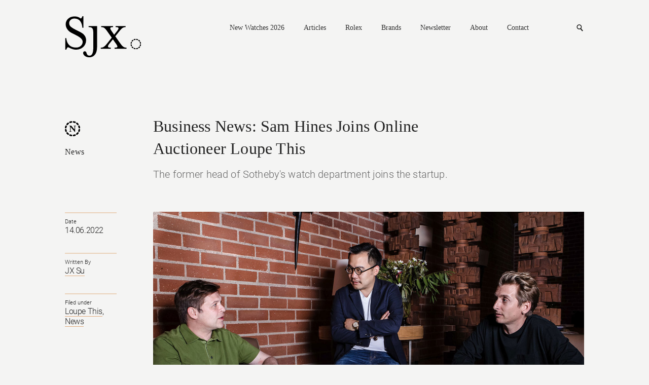

--- FILE ---
content_type: text/html; charset=UTF-8
request_url: https://watchesbysjx.com/2022/06/14
body_size: 19664
content:

<!doctype html> <!--[if lt IE 7]><html class="no-js lt-ie9 lt-ie8 lt-ie7" lang=""> <![endif]--> <!--[if IE 7]><html class="no-js lt-ie9 lt-ie8" lang=""> <![endif]--> <!--[if IE 8]><html class="no-js lt-ie9" lang=""> <![endif]--> <!--[if gt IE 8]><!--><html class="no-js" lang=""> <!--<![endif]--><head><meta charset="utf-8"><meta http-equiv="X-UA-Compatible" content="IE=edge,chrome=1"><meta name="robots" content="max-image-preview:large"><meta name="viewport" content="width=device-width, initial-scale=1, maximum-scale=1, minimum-scale=1, user-scalable=no, minimal-ui"> <script src="https://www.google.com/recaptcha/api.js" async defer></script> <link media="all" href="https://watchesbysjx.com/wp-content/cache/autoptimize/css/autoptimize_9aabb8e67c8c15852fd3b1cf9fc51d6a.css" rel="stylesheet"><link media="screen" href="https://watchesbysjx.com/wp-content/cache/autoptimize/css/autoptimize_225725711a14fc3bbb536a44abb6cdec.css" rel="stylesheet"><title>SJX Watches</title><meta name="description" content=""><link rel="apple-touch-icon" href="/apple-touch-icon.png"><link rel="icon" type="image/png" href="/favicon.png" sizes="32x32"><link rel="icon" type="image/png" href="/favicon.png" sizes="16x16"><link rel="shortcut icon" type="image/png" href="/favicon.ico"> <script defer src="https://watchesbysjx.com/wp-content/themes/sjx/js/vendor/modernizr-2.8.3-respond-1.4.2.min.js"></script> <script defer src="[data-uri]"></script> <meta name='robots' content='max-image-preview:large' /><link rel='dns-prefetch' href='//challenges.cloudflare.com' /> <script type="text/javascript" id="wpp-js" src="https://watchesbysjx.com/wp-content/plugins/wordpress-popular-posts/assets/js/wpp.min.js?ver=7.3.1" data-sampling="1" data-sampling-rate="50" data-api-url="https://watchesbysjx.com/wp-json/wordpress-popular-posts" data-post-id="0" data-token="e4874a818d" data-lang="0" data-debug="0"></script> <script defer id="consent-mode-script-js-extra" src="[data-uri]"></script> <script defer type="text/javascript" src="https://watchesbysjx.com/wp-content/cache/autoptimize/js/autoptimize_single_445956bb99e4f95bb9dc5fe6b64a52a1.js" id="consent-mode-script-js"></script> <link rel="https://api.w.org/" href="https://watchesbysjx.com/wp-json/" /><link rel="EditURI" type="application/rsd+xml" title="RSD" href="https://watchesbysjx.com/xmlrpc.php?rsd" />  <script defer src="[data-uri]"></script> <link rel="amphtml" href="https://watchesbysjx.com/2022/06/14?amp=1"><link rel="icon" href="https://watchesbysjx.com/wp-content/uploads/2024/01/cropped-sjx-logo-square-32x32.jpg" sizes="32x32" /><link rel="icon" href="https://watchesbysjx.com/wp-content/uploads/2024/01/cropped-sjx-logo-square-192x192.jpg" sizes="192x192" /><link rel="apple-touch-icon" href="https://watchesbysjx.com/wp-content/uploads/2024/01/cropped-sjx-logo-square-180x180.jpg" /><meta name="msapplication-TileImage" content="https://watchesbysjx.com/wp-content/uploads/2024/01/cropped-sjx-logo-square-270x270.jpg" /><meta property="og:site_name" content="SJX Watches" /><meta property="og:title" content="SJX Watches" /><meta property="og:type" content="Website" /><meta property="og:image" content="" /><meta property="og:description" content="" />  <script>(function(i,s,o,g,r,a,m){i['GoogleAnalyticsObject']=r;i[r]=i[r]||function(){(i[r].q=i[r].q||[]).push(arguments)},i[r].l=1*new Date();a=s.createElement(o),m=s.getElementsByTagName(o)[0];a.async=1;a.src=g;m.parentNode.insertBefore(a,m)})(window,document,'script','https://www.google-analytics.com/analytics.js','ga');ga('create','UA-22589334-1','auto');ga('send','pageview');</script>  <script defer src="[data-uri]"></script> <script defer src="[data-uri]"></script> </head><body class=""> <!--[if lt IE 8]><p class="browserupgrade">You are using an <strong>outdated</strong> browser. Please <a href="http://browsehappy.com/">upgrade your browser</a> to improve your experience.</p> <![endif]--> <noscript><iframe src="https://www.googletagmanager.com/ns.html?id=GTM-MSK5QCJ"
height="0" width="0" style="display:none;visibility:hidden"></iframe></noscript><header class="main-header clearfix"> <a href="https://watchesbysjx.com" class="logo"><img src="https://watchesbysjx.com/wp-content/themes/sjx/img/logo.svg" alt="SJX" width="152" height="85" /></a><nav><div class="main-nav"> <a href="https://watchesbysjx.com/search/label/new-watches-2026">New Watches 2026</a> <a href="#">Articles</a><div><div class="nav--cat-listing clearfix"><div> <a href="/search/label/news">News</a><br> <a href="/search/label/reviews">Reviews</a><br> <a href="/search/label/knowledge">Knowledge</a></div><div> <a href="/search/label/editorials">Opinions</a><br> <a href="/search/label/interviews">Conversations</a><br> <a href="/search/label/independent-watchmaking">Independent watchmaking</a></div></div></div> <a href="https://watchesbysjx.com/search/label/rolex">Rolex</a> <a href="#">Brands</a><div><div class="nav--brands-listing"> <a href="https://watchesbysjx.com/glossary/">View All</a><br /> <a href="https://watchesbysjx.com/search/label/a-lange-sohne/">A. Lange &amp; Söhne</a><br /><a href="https://watchesbysjx.com/search/label/akrivia/">Akrivia</a><br /><a href="https://watchesbysjx.com/search/label/audemars-piguet/">Audemars Piguet</a><br /><a href="https://watchesbysjx.com/search/label/cartier/">Cartier</a><br /><a href="https://watchesbysjx.com/search/label/f-p-journe/">F.P. Journe</a><br /><a href="https://watchesbysjx.com/search/label/grand-seiko/">Grand Seiko</a><br /><a href="https://watchesbysjx.com/search/label/patek-philippe/">Patek Philippe</a><br /><a href="https://watchesbysjx.com/search/label/vacheron-constantin/">Vacheron Constantin</a><br /></div></div> <a href="https://watchesbysjx.com/newsletter">Newsletter</a> <a href="https://watchesbysjx.com/about/">About</a> <a href="https://watchesbysjx.com/contact/">Contact</a></div><form class="subscribe-form" action="https://watchesbysjx.com/wp-admin/admin-ajax.php" method="POST"><div> <input type="text" placeholder="Email address" class="required email" name="data[0][value]" /> <span class="err">Please enter a valid email.</span> <span class="success">Subscription is successful.</span> <input type="hidden" name="action" value="wysija_ajax" /> <input type="hidden" name="controller" value="subscribers" /> <input type="hidden" name="ajaxurl" value="https://watchesbysjx.com/wp-admin/admin-ajax.php" /> <input type="hidden" name="loadingTrans" value="Loading..." /> <input type="hidden" name="task" value="save" /> <input type="hidden" name="formid" value="form-wysija-html565f2639a7dd0-1" /> <input type="hidden" name="data[0][name]" value="wysija[user][email]" /> <input type="hidden" name="data[1][name]" value="wysija[user][abs][email]" /> <input type="hidden" name="data[1][value]" value="" /> <input type="hidden" name="data[2][name]" value="form_id" /> <input type="hidden" name="data[2][value]" value="1" /> <input type="hidden" name="data[3][name]" value="action" /> <input type="hidden" name="data[3][value]" value="save" /> <input type="hidden" name="data[4][name]" value="controller" /> <input type="hidden" name="data[4][value]" value="subscribers" /> <input type="hidden" name="data[5][name]" value="wysija-page" /> <input type="hidden" name="data[5][value]" value="1" /> <input type="hidden" name="data[6][name]" value="wysija[user_list][list_ids]" /> <input type="hidden" name="data[6][value]" value="1" /> <input type="submit" /></div></form><form class="search" action="https://watchesbysjx.com" method="GET"><div> <input type="text" placeholder="Search" name="s" /> <input type="submit" /></div></form> <a href="#" class="search-link">Search</a> <a href="#" class="mobile-nav">Nav<i></i></a></nav></header><header class="main-header sub clearfix"> <a href="/" class="logo"><img src="https://watchesbysjx.com/wp-content/themes/sjx/img/logo-smaller.png" alt="SJX" width="35" height="36" /></a><nav><div class="main-nav"> <a href="https://watchesbysjx.com/search/label/new-watches-2026">New Watches 2026</a> <a href="#">Articles</a><div><div class="nav--cat-listing clearfix"><div> <a href="/search/label/news">News</a><br> <a href="/search/label/reviews">Reviews</a><br> <a href="/search/label/knowledge">Knowledge</a></div><div> <a href="/search/label/editorial">Opinions</a><br> <a href="/search/label/interview">Conversations</a><br> <a href="/search/label/independent-watchmaking">Independent watchmaking</a></div></div></div> <a href="https://watchesbysjx.com/search/label/rolex">Rolex</a> <a href="#">Brands</a><div><div class="nav--brands-listing"> <a href="https://watchesbysjx.com/glossary/">View All</a><br /> <a href="https://watchesbysjx.com/search/label/a-lange-sohne/">A. Lange &amp; Söhne</a><br /><a href="https://watchesbysjx.com/search/label/akrivia/">Akrivia</a><br /><a href="https://watchesbysjx.com/search/label/audemars-piguet/">Audemars Piguet</a><br /><a href="https://watchesbysjx.com/search/label/cartier/">Cartier</a><br /><a href="https://watchesbysjx.com/search/label/f-p-journe/">F.P. Journe</a><br /><a href="https://watchesbysjx.com/search/label/grand-seiko/">Grand Seiko</a><br /><a href="https://watchesbysjx.com/search/label/patek-philippe/">Patek Philippe</a><br /><a href="https://watchesbysjx.com/search/label/vacheron-constantin/">Vacheron Constantin</a><br /></div></div> <a href="https://watchesbysjx.com/newsletter">Newsletter</a> <a href="https://watchesbysjx.com/about/">About</a> <a href="https://watchesbysjx.com/contact/">Contact</a></div><form class="subscribe-form" action="https://watchesbysjx.com/wp-admin/admin-ajax.php" method="POST"><div> <input type="text" placeholder="Email address" class="required email" name="data[0][value]" /> <span class="err">Please enter a valid email.</span> <span class="success">Subscription is successful.</span> <input type="hidden" name="action" value="wysija_ajax" /> <input type="hidden" name="controller" value="subscribers" /> <input type="hidden" name="ajaxurl" value="https://watchesbysjx.com/wp-admin/admin-ajax.php" /> <input type="hidden" name="loadingTrans" value="Loading..." /> <input type="hidden" name="task" value="save" /> <input type="hidden" name="formid" value="form-wysija-html565f2639a7dd0-1" /> <input type="hidden" name="data[0][name]" value="wysija[user][email]" /> <input type="hidden" name="data[1][name]" value="wysija[user][abs][email]" /> <input type="hidden" name="data[1][value]" value="" /> <input type="hidden" name="data[2][name]" value="form_id" /> <input type="hidden" name="data[2][value]" value="1" /> <input type="hidden" name="data[3][name]" value="action" /> <input type="hidden" name="data[3][value]" value="save" /> <input type="hidden" name="data[4][name]" value="controller" /> <input type="hidden" name="data[4][value]" value="subscribers" /> <input type="hidden" name="data[5][name]" value="wysija-page" /> <input type="hidden" name="data[5][value]" value="1" /> <input type="hidden" name="data[6][name]" value="wysija[user_list][list_ids]" /> <input type="hidden" name="data[6][value]" value="1" /> <input type="submit" /></div></form><form class="search" action="https://watchesbysjx.com" method="GET"><div> <input type="text" placeholder="Search" name="s" /> <input type="submit" /></div></form> <a href="#" class="search-link">Search</a> <a href="#" class="mobile-nav">Nav<i></i></a></nav>  <script defer src="https://www.googletagmanager.com/gtag/js?id=G-G4H06TC6J1"></script> <script defer src="[data-uri]"></script> </header><div class="main-content clearfix"><header class="details-header clearfix"><div class="details-left brand-n"> <a href="https://watchesbysjx.com/search/label/news">News</a></div><div class="details-right"><h1> Business News: Sam Hines Joins Online Auctioneer Loupe This</h1> <span>The former head of Sotheby's watch department joins the startup.</span></div></header><aside class="details-left clearfix"><div class="details-desc"><div> <span>Date</span><div> <a href="https://watchesbysjx.com/2022/06/14"></a> 14.06.2022</span></div></div><div> <span>Written By</span><div> <a href="https://watchesbysjx.com/author/sjx" title="Posts by JX Su" rel="author">JX Su</a></div></div><div> <span>Filed under</span><div> <a href="https://watchesbysjx.com/search/label/loupe-this" rel="tag">Loupe This</a>, <br /><a href="https://watchesbysjx.com/search/label/news" rel="tag">News</a></div></div></div></aside><div class="details-right clearfix"> <img width="1600" height="1067" src="https://watchesbysjx.com/wp-content/uploads/2022/06/sam-hines-eric-ku-justin-gruenberg-loupe-this.jpg" class="attachment-single-post-thumbnail size-single-post-thumbnail wp-post-image" alt="" decoding="async" fetchpriority="high" srcset="https://watchesbysjx.com/wp-content/uploads/2022/06/sam-hines-eric-ku-justin-gruenberg-loupe-this.jpg 1600w, https://watchesbysjx.com/wp-content/uploads/2022/06/sam-hines-eric-ku-justin-gruenberg-loupe-this-300x200.jpg 300w, https://watchesbysjx.com/wp-content/uploads/2022/06/sam-hines-eric-ku-justin-gruenberg-loupe-this-768x512.jpg 768w, https://watchesbysjx.com/wp-content/uploads/2022/06/sam-hines-eric-ku-justin-gruenberg-loupe-this-600x400.jpg 600w, https://watchesbysjx.com/wp-content/uploads/2022/06/sam-hines-eric-ku-justin-gruenberg-loupe-this-1536x1024.jpg 1536w" sizes="(max-width: 1600px) 100vw, 1600px" /><div class="content-left"><div class="social-media a2a_kit"> Share <a href="#" class="a2a_button_facebook fb" data-social-share="Facebook">Facebook</a> <a href="#" class="a2a_button_linkedin ln">Linkedin</a> <a href="#" class="a2a_button_twitter tw" data-social-share="Twitter">Twitter</a> <a href="#" class="a2a_button_sina_weibo wb">Weibo</a> <a href="#" class="a2a_button_email ml">Mail</a> <a href="https://www.instagram.com/sjxwatches" class="ig" target="_blank">Instagram</a></div><p>A watch auction veteran who has had stints at all the major auction houses &#8211; Sotheby&#8217;s, Christie&#8217;s, and Phillips &#8211; Sam Hines has just been named managing director of Loupe This, the online-only watch auction platform that was established last year. Mr Hines will be based in Hong Kong, where he will oversee the soon-to-open Loupe This operation in the city.</p><p>Unlike traditional auctioneers that hold seasonal sales with the online sales in-between, Loupe This has auctions opening and closing every weekday. In the 12 months it&#8217;s been in operation, Loupe This has sold over US$15 million of watches, including major lots like <a href="https://watchesbysjx.com/2022/04/loupe-this-cartier-week.html" target="_blank" rel="noopener noreferrer">a 1967 Cartier Crash &#8220;London&#8221; that sold for over US$1.5 million</a>.</p><p>Now also a shareholder in Loupe This, Mr Hines (pictured above left) joins cofounders Eric Ku (centre) and Justin Gruenberg (right), who are both prominent vintage watch dealers in the United States.</p><p>Having turned a teenage hobby into a profession, Mr Ku got his start as a specialist in vintage Rolex, though he has since diversified into other genres of collectible watches as well as watch restoration and repair. Mr Gruenberg, on the other hand, had watches in his blood, having been born into the business; his father, Donald, was a major vintage watch dealer since the 1980s.</p><div id="attachment_134822" style="width: 1610px" class="wp-caption alignnone"><img decoding="async" aria-describedby="caption-attachment-134822" class="wp-image-134822 size-full" src="https://watchesbysjx.com/wp-content/uploads/2022/04/cartier-crash-london-original-loupe-this.jpg" alt="" width="1600" height="1600" srcset="https://watchesbysjx.com/wp-content/uploads/2022/04/cartier-crash-london-original-loupe-this.jpg 1600w, https://watchesbysjx.com/wp-content/uploads/2022/04/cartier-crash-london-original-loupe-this-300x300.jpg 300w, https://watchesbysjx.com/wp-content/uploads/2022/04/cartier-crash-london-original-loupe-this-150x150.jpg 150w, https://watchesbysjx.com/wp-content/uploads/2022/04/cartier-crash-london-original-loupe-this-768x768.jpg 768w, https://watchesbysjx.com/wp-content/uploads/2022/04/cartier-crash-london-original-loupe-this-600x600.jpg 600w, https://watchesbysjx.com/wp-content/uploads/2022/04/cartier-crash-london-original-loupe-this-1536x1536.jpg 1536w, https://watchesbysjx.com/wp-content/uploads/2022/04/cartier-crash-london-original-loupe-this-32x32.jpg 32w" sizes="(max-width: 1600px) 100vw, 1600px" /><p id="caption-attachment-134822" class="wp-caption-text">The record-setting 1967 Crash that sold on Loupe This in June 2022</p></div><p>The pair decided to form Loupe This to cater to the increasing and unending demand for watches. &#8220;The appetite for watches is all year long,&#8221; explains Mr Gruenberg, &#8220;Therefore buyers expect to see different watches regularly as opposed to the seasonal traditional auction model.&#8221;</p><p>And Loupe This also sets itself apart with its low fees. Says Mr Ku, &#8220;Our buyer’s premium&#8230; is 10% compared to the usual 26%.&#8221;</p><hr /><p>&nbsp;</p> <a href="#" class="back-to-top">Back to top.</a></div><div class="content-right"><div class="desktop"></div><div class="mobile"></div></div></div><hr class="divider-blank" /><div class="suggestion"><h2>You may also enjoy these.</h2><div class="suggestion-wrap clearfix"><div class='rp4wp-related-posts'><ul><li><div class='rp4wp-related-post-image'> <a href='https://watchesbysjx.com/2019/05/richemont-full-year-results-2018.html'><img width="150" height="150" src="https://watchesbysjx.com/wp-content/uploads/2016/11/Richemont-headquarters-Geneva-150x150.jpg" class="attachment-thumbnail size-thumbnail wp-post-image" alt="" decoding="async" srcset="https://watchesbysjx.com/wp-content/uploads/2016/11/Richemont-headquarters-Geneva-150x150.jpg 150w, https://watchesbysjx.com/wp-content/uploads/2016/11/Richemont-headquarters-Geneva-300x300.jpg 300w, https://watchesbysjx.com/wp-content/uploads/2016/11/Richemont-headquarters-Geneva-1024x1024.jpg 1024w, https://watchesbysjx.com/wp-content/uploads/2016/11/Richemont-headquarters-Geneva-600x600.jpg 600w, https://watchesbysjx.com/wp-content/uploads/2016/11/Richemont-headquarters-Geneva.jpg 1600w" sizes="(max-width: 150px) 100vw, 150px" /></a></div><div class='rp4wp-related-post-content'> <a href='https://watchesbysjx.com/2019/05/richemont-full-year-results-2018.html'>Business News: Richemont Online Sales Erode Margins</a></div></li><li><div class='rp4wp-related-post-image'> <a href='https://watchesbysjx.com/2020/03/sothebys-online-watch-auction-watches-weekly.html'><img width="150" height="150" src="https://watchesbysjx.com/wp-content/uploads/2018/08/Rolex-Daytona-Zenith-platinum-16516-6-150x150.jpg" class="attachment-thumbnail size-thumbnail wp-post-image" alt="" decoding="async" loading="lazy" /></a></div><div class='rp4wp-related-post-content'> <a href='https://watchesbysjx.com/2020/03/sothebys-online-watch-auction-watches-weekly.html'>Business News: Sotheby's to Start Weekly Online Watch Auctions</a></div></li><li><div class='rp4wp-related-post-image'> <a href='https://watchesbysjx.com/2019/11/richemont-half-year-results-2019.html'><img width="150" height="150" src="https://watchesbysjx.com/wp-content/uploads/2016/09/Richemont-headquarters-Geneva-150x150.jpg" class="attachment-thumbnail size-thumbnail wp-post-image" alt="" decoding="async" loading="lazy" /></a></div><div class='rp4wp-related-post-content'> <a href='https://watchesbysjx.com/2019/11/richemont-half-year-results-2019.html'>Business News: Richemont Reports Flat Watch Sales and Losses Online</a></div></li><li><div class='rp4wp-related-post-image'> <a href='https://watchesbysjx.com/2018/01/auction-news-sam-hines-becomes-worldwide-head-of-watch-division-at-sothebys.html'><img width="150" height="150" src="https://watchesbysjx.com/wp-content/uploads/2018/01/Sam-Hines-Sothebys-150x150.jpg" class="attachment-thumbnail size-thumbnail wp-post-image" alt="" decoding="async" loading="lazy" /></a></div><div class='rp4wp-related-post-content'> <a href='https://watchesbysjx.com/2018/01/auction-news-sam-hines-becomes-worldwide-head-of-watch-division-at-sothebys.html'>Auction News: Sam Hines Appointed Worldwide Head of Watch Division at Sotheby's</a></div></li><li><div class='rp4wp-related-post-image'> <a href='https://watchesbysjx.com/2017/11/industry-news-hodinkee-becomes-authorised-retailer-online-for-nine-watch-brands.html'><img width="150" height="150" src="https://watchesbysjx.com/wp-content/uploads/2017/11/Hodinkee-shop-retailer-150x150.jpg" class="attachment-thumbnail size-thumbnail wp-post-image" alt="" decoding="async" loading="lazy" /></a></div><div class='rp4wp-related-post-content'> <a href='https://watchesbysjx.com/2017/11/industry-news-hodinkee-becomes-authorised-retailer-online-for-nine-watch-brands.html'>Industry News: Hodinkee Becomes Authorised Retailer Online for Nine Watch Brands</a></div></li><li><div class='rp4wp-related-post-image'> <a href='https://watchesbysjx.com/2021/01/watches-wonders-2021-geneva-shanghai.html'><img width="150" height="150" src="https://watchesbysjx.com/wp-content/uploads/2021/01/watches-wonders-2021-geneva-shanghai-150x150.jpg" class="attachment-thumbnail size-thumbnail wp-post-image" alt="" decoding="async" loading="lazy" srcset="https://watchesbysjx.com/wp-content/uploads/2021/01/watches-wonders-2021-geneva-shanghai-150x150.jpg 150w, https://watchesbysjx.com/wp-content/uploads/2021/01/watches-wonders-2021-geneva-shanghai-32x32.jpg 32w" sizes="auto, (max-width: 150px) 100vw, 150px" /></a></div><div class='rp4wp-related-post-content'> <a href='https://watchesbysjx.com/2021/01/watches-wonders-2021-geneva-shanghai.html'>Business News: Watches &amp; Wonders 2021 Will Happen Online - And in Shanghai</a></div></li></ul></div></div></div></div><div class="main-content clearfix"><header class="details-header clearfix"><div class="details-left brand-n"> <a href="https://watchesbysjx.com/search/label/news">News</a></div><div class="details-right"><h1> Grand Seiko Introduces the 44GS 55th Anniversary Specially-Adjusted 9F Quartz</h1> <span>With a "blue clouds" dial.</span></div></header><aside class="details-left clearfix"><div class="details-desc"><div> <span>Date</span><div> <a href="https://watchesbysjx.com/2022/06/14"></a> 14.06.2022</span></div></div><div> <span>Written By</span><div> <a href="https://watchesbysjx.com/author/staff-writer" title="Posts by Staff Writer" rel="author">Staff Writer</a></div></div><div> <span>Filed under</span><div> <a href="https://watchesbysjx.com/search/label/grand-seiko" rel="tag">Grand Seiko</a>, <br /><a href="https://watchesbysjx.com/search/label/new-watches-2022" rel="tag">New Watches 2022</a>, <br /><a href="https://watchesbysjx.com/search/label/news" rel="tag">News</a></div></div></div></aside><div class="details-right clearfix"> <img width="1600" height="1067" src="https://watchesbysjx.com/wp-content/uploads/2022/06/Grand-Seiko-Heritage-44GS-SBGP017-3.jpg" class="attachment-single-post-thumbnail size-single-post-thumbnail wp-post-image" alt="" decoding="async" loading="lazy" srcset="https://watchesbysjx.com/wp-content/uploads/2022/06/Grand-Seiko-Heritage-44GS-SBGP017-3.jpg 1600w, https://watchesbysjx.com/wp-content/uploads/2022/06/Grand-Seiko-Heritage-44GS-SBGP017-3-300x200.jpg 300w, https://watchesbysjx.com/wp-content/uploads/2022/06/Grand-Seiko-Heritage-44GS-SBGP017-3-768x512.jpg 768w, https://watchesbysjx.com/wp-content/uploads/2022/06/Grand-Seiko-Heritage-44GS-SBGP017-3-600x400.jpg 600w, https://watchesbysjx.com/wp-content/uploads/2022/06/Grand-Seiko-Heritage-44GS-SBGP017-3-1536x1024.jpg 1536w" sizes="auto, (max-width: 1600px) 100vw, 1600px" /><div class="content-left"><div class="social-media a2a_kit"> Share <a href="#" class="a2a_button_facebook fb" data-social-share="Facebook">Facebook</a> <a href="#" class="a2a_button_linkedin ln">Linkedin</a> <a href="#" class="a2a_button_twitter tw" data-social-share="Twitter">Twitter</a> <a href="#" class="a2a_button_sina_weibo wb">Weibo</a> <a href="#" class="a2a_button_email ml">Mail</a> <a href="https://www.instagram.com/sjxwatches" class="ig" target="_blank">Instagram</a></div><p>Long a leading player in the arena of high-end quartz watches, Grand Seiko&#8217;s flagship offering is the 9F quartz movement that is built with an attention to detail comparable to that of its mechanical calibres. Beyond the almost-artisanal production, 9F movements are all about accuracy &#8211; the standard movements are rated to within 10 seconds a year.</p><p>Now Grand Seiko a limited edition equipped with a specially-adjusted 9F calibre, the <strong>Heritage Collection 44GS 55th Anniversary</strong><strong> SBGP017 &#8220;Blue Clouds&#8221;</strong>. Signified by the star emblem on the dial, the movement within is regulated to run within five seconds a year &#8211; an average of less than a half second deviation a month.</p><p><img loading="lazy" decoding="async" class="alignnone size-full wp-image-137162" src="https://watchesbysjx.com/wp-content/uploads/2022/06/Grand-Seiko-Heritage-44GS-SBGP017-2.jpg" alt="" width="1600" height="1067" srcset="https://watchesbysjx.com/wp-content/uploads/2022/06/Grand-Seiko-Heritage-44GS-SBGP017-2.jpg 1600w, https://watchesbysjx.com/wp-content/uploads/2022/06/Grand-Seiko-Heritage-44GS-SBGP017-2-300x200.jpg 300w, https://watchesbysjx.com/wp-content/uploads/2022/06/Grand-Seiko-Heritage-44GS-SBGP017-2-768x512.jpg 768w, https://watchesbysjx.com/wp-content/uploads/2022/06/Grand-Seiko-Heritage-44GS-SBGP017-2-600x400.jpg 600w, https://watchesbysjx.com/wp-content/uploads/2022/06/Grand-Seiko-Heritage-44GS-SBGP017-2-1536x1024.jpg 1536w" sizes="auto, (max-width: 1600px) 100vw, 1600px" /></p><h3>Initial thoughts</h3><p>Watches with colourful, textured dials are almost the norm at Grand Seiko, which has rolled out enough limited editions that such watches seem almost more common than their plain dial counterparts. The SBGP017 dial has a familiar texture, so at first glance it seems like yet another Grand Seiko limited edition.</p><p>But a closer look reveals the fact that the SBGP017 is unusual. For one, it&#8217;s quartz. Grand Seiko quartz watches rarely have patterned dials and when they do, the dials typically have <a href="https://watchesbysjx.com/2018/02/grand-seiko-marks-25-years-of-the-top-of-the-line-9f-quartz.html" target="_blank" rel="noopener noreferrer">motifs made up of repeating symbols</a>. In contrast, the <a href="https://watchesbysjx.com/2021/03/grand-seiko-gmt-seasons-sekki.html" target="_blank" rel="noopener noreferrer">abstract pattern</a> found on the SBGP017 is similar to that found on Grand Seiko&#8217;s mechanical and Spring Drive models. Put another way, the SBGP017 is an atypical Grand Seiko limited edition because it&#8217;s quartz but has the aesthetic of a mechanical watch.</p><p><img loading="lazy" decoding="async" class="alignnone size-full wp-image-137362" src="https://watchesbysjx.com/wp-content/uploads/2022/06/Grand-Seiko-Heritage-44GS-SBGP017-6.jpg" alt="" width="1600" height="1068" srcset="https://watchesbysjx.com/wp-content/uploads/2022/06/Grand-Seiko-Heritage-44GS-SBGP017-6.jpg 1600w, https://watchesbysjx.com/wp-content/uploads/2022/06/Grand-Seiko-Heritage-44GS-SBGP017-6-300x200.jpg 300w, https://watchesbysjx.com/wp-content/uploads/2022/06/Grand-Seiko-Heritage-44GS-SBGP017-6-768x513.jpg 768w, https://watchesbysjx.com/wp-content/uploads/2022/06/Grand-Seiko-Heritage-44GS-SBGP017-6-600x401.jpg 600w, https://watchesbysjx.com/wp-content/uploads/2022/06/Grand-Seiko-Heritage-44GS-SBGP017-6-1536x1025.jpg 1536w" sizes="auto, (max-width: 1600px) 100vw, 1600px" /></p><p>And then there&#8217;s the open case back, which is uncommon for a quartz Grand Seiko; only a handful of limited editions in the past had display backs. It might seem to be an odd thing to have on a quartz watch, but this is far from an ordinary quartz movement. Not only it is elaborately constructed, it is also attractively finished. The bridges are gilded and striped, while the screws are blued, making this one of the best decorative quartz movements at any price.</p><p><img loading="lazy" decoding="async" class="alignnone size-full wp-image-137165" src="https://watchesbysjx.com/wp-content/uploads/2022/06/Grand-Seiko-Heritage-44GS-SBGP017-5.jpg" alt="" width="1600" height="1066" srcset="https://watchesbysjx.com/wp-content/uploads/2022/06/Grand-Seiko-Heritage-44GS-SBGP017-5.jpg 1600w, https://watchesbysjx.com/wp-content/uploads/2022/06/Grand-Seiko-Heritage-44GS-SBGP017-5-300x200.jpg 300w, https://watchesbysjx.com/wp-content/uploads/2022/06/Grand-Seiko-Heritage-44GS-SBGP017-5-768x512.jpg 768w, https://watchesbysjx.com/wp-content/uploads/2022/06/Grand-Seiko-Heritage-44GS-SBGP017-5-600x400.jpg 600w, https://watchesbysjx.com/wp-content/uploads/2022/06/Grand-Seiko-Heritage-44GS-SBGP017-5-1536x1023.jpg 1536w" sizes="auto, (max-width: 1600px) 100vw, 1600px" /></p><h3>Specially adjusted</h3><p>First seen on the Spring Drive 20th Anniversary SBGC231 and SBGA403 launched three years ago, the dial texture on the SBGP017 is intended to evoke lion&#8217;s mane. But the fine, irregular pattern also brings to mind cumulus clouds &#8211; the puffy, white sort &#8211; and that is exactly what the SBGP017 is meant to do. According to Grand Seiko, the dial texture and colour are inspired by the &#8220;blue-tinged clouds found in the Shinshu region&#8221; where the Shinshu Watch Studio is located.</p><div id="attachment_137166" style="width: 1610px" class="wp-caption alignnone"><img loading="lazy" decoding="async" aria-describedby="caption-attachment-137166" class="wp-image-137166 size-full" src="https://watchesbysjx.com/wp-content/uploads/2022/06/Grand-Seiko-Heritage-44GS-SBGP017.jpg" alt="" width="1600" height="1067" srcset="https://watchesbysjx.com/wp-content/uploads/2022/06/Grand-Seiko-Heritage-44GS-SBGP017.jpg 1600w, https://watchesbysjx.com/wp-content/uploads/2022/06/Grand-Seiko-Heritage-44GS-SBGP017-300x200.jpg 300w, https://watchesbysjx.com/wp-content/uploads/2022/06/Grand-Seiko-Heritage-44GS-SBGP017-768x512.jpg 768w, https://watchesbysjx.com/wp-content/uploads/2022/06/Grand-Seiko-Heritage-44GS-SBGP017-600x400.jpg 600w, https://watchesbysjx.com/wp-content/uploads/2022/06/Grand-Seiko-Heritage-44GS-SBGP017-1536x1024.jpg 1536w" sizes="auto, (max-width: 1600px) 100vw, 1600px" /><p id="caption-attachment-137166" class="wp-caption-text">The sky-blue dial is complemented by a blued-steel seconds hand as well as an applied &#8220;GS&#8221; logo in dark blue, which is unusual on a watch dial although the blue emblem is widely used in the brand&#8217;s stores and on its accessories</p></div><p>But fans of the brand will no doubt have seen many such textured dials before, so the highlight is the back where the cal. 9F85 is visible in all its glory.</p><p>Grand Seiko&#8217;s top-of-the-line quartz movement, the cal. 9F85 has an hour hand that can be set independently without stopping the seconds, making changing time zones when travelling a breeze. The independent hour hand is especially useful for a high-accuracy quartz watch, since it means the time setting isn&#8217;t lost when changing time zones.</p><p>In addition, this is not just a standard 9F movement, but a specially-regulated example that boasts a tighter annual accuracy range of within five seconds a year, as compared to the 10 seconds of the conventional calibre.</p><p><img loading="lazy" decoding="async" class="alignnone size-full wp-image-137164" src="https://watchesbysjx.com/wp-content/uploads/2022/06/Grand-Seiko-Heritage-44GS-SBGP017-4.jpg" alt="" width="1600" height="1066" srcset="https://watchesbysjx.com/wp-content/uploads/2022/06/Grand-Seiko-Heritage-44GS-SBGP017-4.jpg 1600w, https://watchesbysjx.com/wp-content/uploads/2022/06/Grand-Seiko-Heritage-44GS-SBGP017-4-300x200.jpg 300w, https://watchesbysjx.com/wp-content/uploads/2022/06/Grand-Seiko-Heritage-44GS-SBGP017-4-768x512.jpg 768w, https://watchesbysjx.com/wp-content/uploads/2022/06/Grand-Seiko-Heritage-44GS-SBGP017-4-600x400.jpg 600w, https://watchesbysjx.com/wp-content/uploads/2022/06/Grand-Seiko-Heritage-44GS-SBGP017-4-1536x1023.jpg 1536w" sizes="auto, (max-width: 1600px) 100vw, 1600px" /></p><p>Fittingly, the cal. 9F85 is decorated better than almost all typical quartz movements. Its striped and bevelled bridges are finished in a similar manner to the earlier generation of mechanical and Spring Drive Grand Seiko movements &#8211; done industrially but neatly in other words &#8211; although the gilt finish is unusual, since Grand Seiko movements are usually rhodium plated. And the blued steel screws are a pleasing touch that add to the visual richness of the movement.</p><hr /><h3>Key facts and price</h3><p><strong>Grand Seiko Heritage Collection 44GS 55th Anniversary Limited Edition</strong><br /> Ref. SBGP017</p><p><strong>Diameter:</strong> 40 mm<br /> <strong>Height:</strong> 10.7 mm<br /> <strong>Material:</strong> Steel<br /> <strong>Crystal: </strong>Sapphire<br /> <strong>Water resistance:</strong> 100 m</p><p><strong>Movement: </strong>9F85<br /> <strong>Features:</strong> Hours, minutes, seconds, date, and independently-adjustable hour hand<br /> <strong>Winding:</strong> Quartz<br /> <strong>Power reserve:</strong> 3 years<br /> <strong>Accuracy:</strong> +/- 5 seconds per year</p><p><strong>Strap:</strong> Steel bracelet</p><p><strong>Limited edition:</strong> 2,000 pieces<br /> <strong>Availability: </strong>Starting July at Grand Seiko boutiques and retailers<br /> <strong>Price:</strong> 440,000 Japanese yen</p><p>For more, visit <a href="https://www.grand-seiko.com/global-en" target="_blank" rel="noopener noreferrer">grand-seiko.com</a>.</p><hr /><p>&nbsp;</p> <a href="#" class="back-to-top">Back to top.</a></div><div class="content-right"><div class="desktop"></div><div class="mobile"></div></div></div><hr class="divider-blank" /><div class="suggestion"><h2>You may also enjoy these.</h2><div class="suggestion-wrap clearfix"><div class='rp4wp-related-posts'><ul><li><div class='rp4wp-related-post-image'> <a href='https://watchesbysjx.com/2018/08/grand-seiko-introduces-the-9f-quartz-gmt.html'><img width="150" height="150" src="https://watchesbysjx.com/wp-content/uploads/2018/08/Grand-Seiko-9F-quartz-GMT-sports-150x150.jpg" class="attachment-thumbnail size-thumbnail wp-post-image" alt="" decoding="async" loading="lazy" /></a></div><div class='rp4wp-related-post-content'> <a href='https://watchesbysjx.com/2018/08/grand-seiko-introduces-the-9f-quartz-gmt.html'>Grand Seiko Introduces the 9F Quartz GMT</a></div></li><li><div class='rp4wp-related-post-image'> <a href='https://watchesbysjx.com/2012/09/news-seiko-unveils-grand-seiko-antimagnetic-models.html'><img width="150" height="150" src="https://watchesbysjx.com/wp-content/uploads/2016/03/Grand-Seiko-Antimagnetic-quartz-limited-edition-SBGX0891-150x150.jpg" class="attachment-thumbnail size-thumbnail wp-post-image" alt="" decoding="async" loading="lazy" /></a></div><div class='rp4wp-related-post-content'> <a href='https://watchesbysjx.com/2012/09/news-seiko-unveils-grand-seiko-antimagnetic-models.html'>Seiko Introduces Grand Seiko Antimagnetic</a></div></li><li><div class='rp4wp-related-post-image'> <a href='https://watchesbysjx.com/2012/03/introducing-the-specially-adjusted-ultra-precise-grand-seiko-high-beat-special-edition-with-specs-and-price.html'><img width="150" height="150" src="https://watchesbysjx.com/wp-content/uploads/2016/03/Grand-Seiko-High-Beat-Special-Edition-362C000-bph-SBGH0221-150x150.jpg" class="attachment-thumbnail size-thumbnail wp-post-image" alt="" decoding="async" loading="lazy" /></a></div><div class='rp4wp-related-post-content'> <a href='https://watchesbysjx.com/2012/03/introducing-the-specially-adjusted-ultra-precise-grand-seiko-high-beat-special-edition-with-specs-and-price.html'>Introducing The Specially Adjusted, Ultra-Precise Grand Seiko High Beat Special Edition (With Specs And Price)</a></div></li><li><div class='rp4wp-related-post-image'> <a href='https://watchesbysjx.com/2018/02/grand-seiko-marks-25-years-of-the-top-of-the-line-9f-quartz.html'><img width="150" height="150" src="https://watchesbysjx.com/wp-content/uploads/2018/02/Grand-Seiko-9F-Quartz-25th-Anniversary-Limited-Edition-SBGT241-150x150.jpg" class="attachment-thumbnail size-thumbnail wp-post-image" alt="" decoding="async" loading="lazy" /></a></div><div class='rp4wp-related-post-content'> <a href='https://watchesbysjx.com/2018/02/grand-seiko-marks-25-years-of-the-top-of-the-line-9f-quartz.html'>Grand Seiko Marks 25 Years of the Ultimate Quartz Movement</a></div></li><li><div class='rp4wp-related-post-image'> <a href='https://watchesbysjx.com/2013/05/explained-seiko-9f-quartz-movements-definitive-proof-that-high-end-quartz-exists.html'><img width="150" height="150" src="https://watchesbysjx.com/wp-content/uploads/2016/03/Seiko-Quartz-Astron-1969-first-quartz-watch-282291-150x150.jpg" class="attachment-thumbnail size-thumbnail wp-post-image" alt="" decoding="async" loading="lazy" /></a></div><div class='rp4wp-related-post-content'> <a href='https://watchesbysjx.com/2013/05/explained-seiko-9f-quartz-movements-definitive-proof-that-high-end-quartz-exists.html'>EXPLAINED: Seiko 9F Quartz Movements - Definitive Proof That High-End Quartz Exists</a></div></li><li><div class='rp4wp-related-post-image'> <a href='https://watchesbysjx.com/2013/04/baselworld-2013-grand-seiko-44gs-modern-interpretation.html'><img width="150" height="150" src="https://watchesbysjx.com/wp-content/uploads/2016/03/Seiko-SBGR081-44GS1-150x150.jpg" class="attachment-thumbnail size-thumbnail wp-post-image" alt="" decoding="async" loading="lazy" /></a></div><div class='rp4wp-related-post-content'> <a href='https://watchesbysjx.com/2013/04/baselworld-2013-grand-seiko-44gs-modern-interpretation.html'>Baselworld 2013: Grand Seiko 44GS modern interpretation</a></div></li></ul></div></div></div></div><div class="main-content clearfix"><header class="details-header clearfix"><div class="details-left brand-i"> <a href="https://watchesbysjx.com/search/label/independent-watchmaking">Independent watchmaking</a></div><div class="details-right"><h1> Canadian Independent Bradley Taylor Debuts the Lutria</h1> <span>A high-quality, two-hand watch. </span></div></header><aside class="details-left clearfix"><div class="details-desc"><div> <span>Date</span><div> <a href="https://watchesbysjx.com/2022/06/14"></a> 14.06.2022</span></div></div><div> <span>Written By</span><div> <a href="https://watchesbysjx.com/author/staff-writer" title="Posts by Staff Writer" rel="author">Staff Writer</a></div></div><div> <span>Filed under</span><div> <a href="https://watchesbysjx.com/search/label/bradley-taylor" rel="tag">Bradley Taylor</a>, <br /><a href="https://watchesbysjx.com/search/label/independent-watchmaking" rel="tag">Independent watchmaking</a>, <br /><a href="https://watchesbysjx.com/search/label/new-watches-2022" rel="tag">New Watches 2022</a>, <br /><a href="https://watchesbysjx.com/search/label/news" rel="tag">News</a></div></div></div></aside><div class="details-right clearfix"> <img width="1600" height="1067" src="https://watchesbysjx.com/wp-content/uploads/2022/06/Bradley_Taylor_Lutria_blue_green_2.jpg" class="attachment-single-post-thumbnail size-single-post-thumbnail wp-post-image" alt="" decoding="async" loading="lazy" srcset="https://watchesbysjx.com/wp-content/uploads/2022/06/Bradley_Taylor_Lutria_blue_green_2.jpg 1600w, https://watchesbysjx.com/wp-content/uploads/2022/06/Bradley_Taylor_Lutria_blue_green_2-300x200.jpg 300w, https://watchesbysjx.com/wp-content/uploads/2022/06/Bradley_Taylor_Lutria_blue_green_2-768x512.jpg 768w, https://watchesbysjx.com/wp-content/uploads/2022/06/Bradley_Taylor_Lutria_blue_green_2-600x400.jpg 600w, https://watchesbysjx.com/wp-content/uploads/2022/06/Bradley_Taylor_Lutria_blue_green_2-1536x1024.jpg 1536w" sizes="auto, (max-width: 1600px) 100vw, 1600px" /><div class="content-left"><div class="social-media a2a_kit"> Share <a href="#" class="a2a_button_facebook fb" data-social-share="Facebook">Facebook</a> <a href="#" class="a2a_button_linkedin ln">Linkedin</a> <a href="#" class="a2a_button_twitter tw" data-social-share="Twitter">Twitter</a> <a href="#" class="a2a_button_sina_weibo wb">Weibo</a> <a href="#" class="a2a_button_email ml">Mail</a> <a href="https://www.instagram.com/sjxwatches" class="ig" target="_blank">Instagram</a></div><p>Having learnt the trade in Switzerland before stints at brands like Patek Philippe, Bradley Taylor eventually returned home to Canada and began a new career in independent watchmaking. His inaugural venture was a partnership, but last year he went solo under his own name and debuted the <a href="https://watchesbysjx.com/2021/02/bradley-taylor-paragon.html" target="_blank" rel="noopener noreferrer">Paragon</a>.</p><p>A small-run limited edition that&#8217;s already sold out, the Paragon was classically styled and Vaucher-powered, which also describe the Mr Taylor&#8217;s next watch, the <strong>Lutria</strong>. Although executed in a similar manner to its predecessor, the Lutria opts for fancier dials in striking colours &#8211; including  &#8220;salmon&#8221; and a blueish-green inspired by the ocean view from Vancouver &#8211; that are decorated with traditional guilloche.</p><p><img loading="lazy" decoding="async" class="alignnone size-full wp-image-137334" src="https://watchesbysjx.com/wp-content/uploads/2022/06/Bradley_Taylor_Lutria_salmon.jpg" alt="" width="1600" height="1066" srcset="https://watchesbysjx.com/wp-content/uploads/2022/06/Bradley_Taylor_Lutria_salmon.jpg 1600w, https://watchesbysjx.com/wp-content/uploads/2022/06/Bradley_Taylor_Lutria_salmon-300x200.jpg 300w, https://watchesbysjx.com/wp-content/uploads/2022/06/Bradley_Taylor_Lutria_salmon-768x512.jpg 768w, https://watchesbysjx.com/wp-content/uploads/2022/06/Bradley_Taylor_Lutria_salmon-600x400.jpg 600w, https://watchesbysjx.com/wp-content/uploads/2022/06/Bradley_Taylor_Lutria_salmon-1536x1023.jpg 1536w" sizes="auto, (max-width: 1600px) 100vw, 1600px" /></p><h3>Initial thoughts</h3><p>A formula that works especially well in independent watchmaking is simplicity done with finesse, which is what Mr Taylor&#8217;s work is all about. Both the Paragon and Lutria rely on top-shelf suppliers for the dial and movement, while also incorporating design characteristics unique to his brand, namely the typography that was developed by a fellow Canadian.</p><p>So if you liked the Paragon, you&#8217;ll probably feel the same about the Lutria. The two share the same case and movement, but are quite different. The Lutria is paradoxically simpler yet more elaborate: it reduces the hour markers and does away with the seconds hand but adds colour and engine turning into the mix.</p><p>The reduction in dial furniture complements the dial decoration, which is entirely in <em>guilloche</em>, unlike the Paragon that had only a narrow <em>guilloche</em> ring. And the colours are eye catching tones that suit today&#8217;s tastes that mostly lean towards smart-casual formality.</p><p>That said, the revamp of the dial leaves the hands feeling too wide and short. This is due to the fact that the hour markers sit closer to the edge of the dial than on the Paragon, with the dot markers occupying less space, leaving the dial feeling larger.</p><p><img loading="lazy" decoding="async" class="alignnone size-full wp-image-137333" src="https://watchesbysjx.com/wp-content/uploads/2022/06/Bradley_Taylor_Lutria_blue_green_4.jpg" alt="" width="1600" height="1066" srcset="https://watchesbysjx.com/wp-content/uploads/2022/06/Bradley_Taylor_Lutria_blue_green_4.jpg 1600w, https://watchesbysjx.com/wp-content/uploads/2022/06/Bradley_Taylor_Lutria_blue_green_4-300x200.jpg 300w, https://watchesbysjx.com/wp-content/uploads/2022/06/Bradley_Taylor_Lutria_blue_green_4-768x512.jpg 768w, https://watchesbysjx.com/wp-content/uploads/2022/06/Bradley_Taylor_Lutria_blue_green_4-600x400.jpg 600w, https://watchesbysjx.com/wp-content/uploads/2022/06/Bradley_Taylor_Lutria_blue_green_4-1536x1023.jpg 1536w" sizes="auto, (max-width: 1600px) 100vw, 1600px" /></p><p>Like the Paragon, the Lutria is composed of parts made by the best Swiss specialists, like dial-maker Comblemine. Quality, however, does come at a price. The Lutria costs US$25,500, which isn&#8217;t particularly affordable for time-only wristwatch from a new, one-man brand. But considering the hand-made nature of the key components, namely the hands and dials, it isn&#8217;t exorbitant.</p><p>The only downside of the Lutria is the fact it feels like the creation of a watchmaker who is still developing his brand and style. The whole is equal to the sum of its parts &#8211; the top-notch quality of each component translates into a high-quality timepiece, but the Lutria is missing the elements that define a standout example of independent watchmaking.</p><p>Mr Taylor, however, is working on something more mechanically compelling &#8211; it&#8217;s still a few years away though &#8211; which should take his brand in the right direction.</p><p><img loading="lazy" decoding="async" class="alignnone size-full wp-image-137335" src="https://watchesbysjx.com/wp-content/uploads/2022/06/Bradley_Taylor_Lutria_vaucher_movement.jpg" alt="" width="1600" height="1067" srcset="https://watchesbysjx.com/wp-content/uploads/2022/06/Bradley_Taylor_Lutria_vaucher_movement.jpg 1600w, https://watchesbysjx.com/wp-content/uploads/2022/06/Bradley_Taylor_Lutria_vaucher_movement-300x200.jpg 300w, https://watchesbysjx.com/wp-content/uploads/2022/06/Bradley_Taylor_Lutria_vaucher_movement-768x512.jpg 768w, https://watchesbysjx.com/wp-content/uploads/2022/06/Bradley_Taylor_Lutria_vaucher_movement-600x400.jpg 600w, https://watchesbysjx.com/wp-content/uploads/2022/06/Bradley_Taylor_Lutria_vaucher_movement-1536x1024.jpg 1536w" sizes="auto, (max-width: 1600px) 100vw, 1600px" /></p><h3>Inspired by the sea</h3><p>Of the two iterations on offer, the iridescent sea green is certainly the highlight. While both &#8220;salmon&#8221; and green are today&#8217;s hot colours, the sea green used on the Lutria is unique with its changing tone that goes from light to dark green depending on the light. The shimmering finish is a result of a chemical vapour deposition (CVD) process that is also done in Switzerland.</p><p><img loading="lazy" decoding="async" class="alignnone size-full wp-image-137332" src="https://watchesbysjx.com/wp-content/uploads/2022/06/Bradley_Taylor_Lutria_blue_green_3.jpg" alt="" width="1600" height="1067" srcset="https://watchesbysjx.com/wp-content/uploads/2022/06/Bradley_Taylor_Lutria_blue_green_3.jpg 1600w, https://watchesbysjx.com/wp-content/uploads/2022/06/Bradley_Taylor_Lutria_blue_green_3-300x200.jpg 300w, https://watchesbysjx.com/wp-content/uploads/2022/06/Bradley_Taylor_Lutria_blue_green_3-768x512.jpg 768w, https://watchesbysjx.com/wp-content/uploads/2022/06/Bradley_Taylor_Lutria_blue_green_3-600x400.jpg 600w, https://watchesbysjx.com/wp-content/uploads/2022/06/Bradley_Taylor_Lutria_blue_green_3-1536x1024.jpg 1536w" sizes="auto, (max-width: 1600px) 100vw, 1600px" /></p><p>And the sea green is a perfect fit for the <em>guilloche</em>, which is a traditional barleycorn motif that&#8217;s been tweaked to evoke waves on the ocean and done the traditional way on a hand-operated rose engine.</p><p>Like <a href="https://watchesbysjx.com/2022/06/zenith-calibre-135-observatoire.html" target="_blank" rel="noopener noreferrer">many other independent watchmakers</a>, Mr Taylor turned to Comblémine, the dial maker owned by Voutilainen that has since evolved into a full-service provider for niche brands. The choice of Comblémine is self-explanatory up close: the <em>guilloche</em> is precisely engraved and exhibit great clarity in its lines and shapes.</p><p><img loading="lazy" decoding="async" class="alignnone size-full wp-image-137330" src="https://watchesbysjx.com/wp-content/uploads/2022/06/Bradley_Taylor_Lutria_blue_green_1.jpg" alt="" width="1600" height="1067" srcset="https://watchesbysjx.com/wp-content/uploads/2022/06/Bradley_Taylor_Lutria_blue_green_1.jpg 1600w, https://watchesbysjx.com/wp-content/uploads/2022/06/Bradley_Taylor_Lutria_blue_green_1-300x200.jpg 300w, https://watchesbysjx.com/wp-content/uploads/2022/06/Bradley_Taylor_Lutria_blue_green_1-768x512.jpg 768w, https://watchesbysjx.com/wp-content/uploads/2022/06/Bradley_Taylor_Lutria_blue_green_1-600x400.jpg 600w, https://watchesbysjx.com/wp-content/uploads/2022/06/Bradley_Taylor_Lutria_blue_green_1-1536x1024.jpg 1536w" sizes="auto, (max-width: 1600px) 100vw, 1600px" /></p><p>The hands and markers were slightly tweaked compared to those found on the Paragon. Gone is the numerals for the odd-number hours, which have been replaced by domed pins, giving the dial a cleaner look. Both the applied numeral and pin markers are polished by hand, giving them a gently rounded top surface.</p><p>Similarly, the hands have been simplified &#8211; and the seconds removed entirely &#8211; perhaps to prevent them from distracting from the <em>guilloche</em>. But as with the Paragon, the hands are hand made, with each hand requiring 12 to 20 hours to mill, and then file and polish by hand. Notably, each hand is actually made up of two parts, the hand itself as well as a central, black-polished boss. The hand segment is heat treated to a purple finish before being secured to the boss.</p><hr /><h3>Key Facts and Price</h3><p><strong>Bradley Taylor L</strong><b>utria</b></p><p><strong>Diameter</strong>: 39 mm<br /> <strong>Height</strong>: 9.8 mm<br /> <strong>Material</strong>: Steel<br /> <strong>Crystal: </strong>Sapphire<br /> <strong>Water resistance</strong>: 120 m</p><p><strong>Movement</strong>: Vaucher VMF 5401/32<br /> <strong>Functions</strong>: Hours, minutes, and seconds<br /> <strong>Winding:</strong> Automatic<br /> <strong>Frequency: </strong>21,600 beats per hour (3 Hz)<br /> <strong>Power reserve:</strong> 48 hours</p><p><strong>Limited edition:</strong> 24 pieces<strong><br /> Availability:</strong> Direct from Bradley Taylor<br /> <strong>Price: </strong>US$25,500</p><p>For more, visit <a href="https://bradleytaylor.ca/">Bradleytaylor.ca.</a></p><hr /><p>&nbsp;</p> <a href="#" class="back-to-top">Back to top.</a></div><div class="content-right"><div class="desktop"></div><div class="mobile"></div></div></div><hr class="divider-blank" /><div class="suggestion"><h2>You may also enjoy these.</h2><div class="suggestion-wrap clearfix"><div class='rp4wp-related-posts'><ul><li><div class='rp4wp-related-post-image'> <a href='https://watchesbysjx.com/2021/02/bradley-taylor-paragon.html'><img width="150" height="150" src="https://watchesbysjx.com/wp-content/uploads/2021/02/bradley-taylor-paragon-wristwatch-3-150x150.jpg" class="attachment-thumbnail size-thumbnail wp-post-image" alt="" decoding="async" loading="lazy" srcset="https://watchesbysjx.com/wp-content/uploads/2021/02/bradley-taylor-paragon-wristwatch-3-150x150.jpg 150w, https://watchesbysjx.com/wp-content/uploads/2021/02/bradley-taylor-paragon-wristwatch-3-32x32.jpg 32w" sizes="auto, (max-width: 150px) 100vw, 150px" /></a></div><div class='rp4wp-related-post-content'> <a href='https://watchesbysjx.com/2021/02/bradley-taylor-paragon.html'>Watchmaker Bradley Taylor Debuts with the Paragon</a></div></li><li><div class='rp4wp-related-post-image'> <a href='https://watchesbysjx.com/2021/03/persistence-of-memory-independent-watchmaking-exhibition.html'><img width="150" height="150" src="https://watchesbysjx.com/wp-content/uploads/2021/03/persistence-memory-independent-exhibition-thg-daniels-150x150.jpg" class="attachment-thumbnail size-thumbnail wp-post-image" alt="" decoding="async" loading="lazy" srcset="https://watchesbysjx.com/wp-content/uploads/2021/03/persistence-memory-independent-exhibition-thg-daniels-150x150.jpg 150w, https://watchesbysjx.com/wp-content/uploads/2021/03/persistence-memory-independent-exhibition-thg-daniels-32x32.jpg 32w" sizes="auto, (max-width: 150px) 100vw, 150px" /></a></div><div class='rp4wp-related-post-content'> <a href='https://watchesbysjx.com/2021/03/persistence-of-memory-independent-watchmaking-exhibition.html'>Independent Watchmaking Showcased Virtually</a></div></li><li><div class='rp4wp-related-post-image'> <a href='https://watchesbysjx.com/2021/12/czapek-antarcitique-monochrome-white.html'><img width="150" height="150" src="https://watchesbysjx.com/wp-content/uploads/2021/12/Czapek-Antarctique-Monochrome-White-1-150x150.jpg" class="attachment-thumbnail size-thumbnail wp-post-image" alt="" decoding="async" loading="lazy" srcset="https://watchesbysjx.com/wp-content/uploads/2021/12/Czapek-Antarctique-Monochrome-White-1-150x150.jpg 150w, https://watchesbysjx.com/wp-content/uploads/2021/12/Czapek-Antarctique-Monochrome-White-1-32x32.jpg 32w" sizes="auto, (max-width: 150px) 100vw, 150px" /></a></div><div class='rp4wp-related-post-content'> <a href='https://watchesbysjx.com/2021/12/czapek-antarcitique-monochrome-white.html'>Czapek Debuts the Antarctique "Monochrome White"</a></div></li><li><div class='rp4wp-related-post-image'> <a href='https://watchesbysjx.com/2019/05/phillips-geneva-independent-watchmaking-exhibition.html'><img width="150" height="150" src="https://watchesbysjx.com/wp-content/uploads/2019/04/George-Daniels-Grand-Complication-pocket-watch-27-150x150.jpg" class="attachment-thumbnail size-thumbnail wp-post-image" alt="" decoding="async" loading="lazy" /></a></div><div class='rp4wp-related-post-content'> <a href='https://watchesbysjx.com/2019/05/phillips-geneva-independent-watchmaking-exhibition.html'>Phillips Announces Independent Watchmaking Exhibition in Geneva</a></div></li><li><div class='rp4wp-related-post-image'> <a href='https://watchesbysjx.com/2018/03/italian-art-gallery-to-stage-independent-watchmaking-exhibition.html'><img width="150" height="150" src="https://watchesbysjx.com/wp-content/uploads/2018/03/Phillips-WATCHMAKERS-The-Masters-of-Art-Horology-150x150.jpg" class="attachment-thumbnail size-thumbnail wp-post-image" alt="" decoding="async" loading="lazy" srcset="https://watchesbysjx.com/wp-content/uploads/2018/03/Phillips-WATCHMAKERS-The-Masters-of-Art-Horology-150x150.jpg 150w, https://watchesbysjx.com/wp-content/uploads/2018/03/Phillips-WATCHMAKERS-The-Masters-of-Art-Horology-300x300.jpg 300w, https://watchesbysjx.com/wp-content/uploads/2018/03/Phillips-WATCHMAKERS-The-Masters-of-Art-Horology-1024x1024.jpg 1024w, https://watchesbysjx.com/wp-content/uploads/2018/03/Phillips-WATCHMAKERS-The-Masters-of-Art-Horology-600x600.jpg 600w, https://watchesbysjx.com/wp-content/uploads/2018/03/Phillips-WATCHMAKERS-The-Masters-of-Art-Horology.jpg 1600w" sizes="auto, (max-width: 150px) 100vw, 150px" /></a></div><div class='rp4wp-related-post-content'> <a href='https://watchesbysjx.com/2018/03/italian-art-gallery-to-stage-independent-watchmaking-exhibition.html'>Leading Independent Watchmakers On a World Tour</a></div></li><li><div class='rp4wp-related-post-image'> <a href='https://watchesbysjx.com/2022/06/garrick-s5.html'><img width="150" height="150" src="https://watchesbysjx.com/wp-content/uploads/2022/06/Garrick-S5-1-150x150.jpg" class="attachment-thumbnail size-thumbnail wp-post-image" alt="" decoding="async" loading="lazy" srcset="https://watchesbysjx.com/wp-content/uploads/2022/06/Garrick-S5-1-150x150.jpg 150w, https://watchesbysjx.com/wp-content/uploads/2022/06/Garrick-S5-1-32x32.jpg 32w" sizes="auto, (max-width: 150px) 100vw, 150px" /></a></div><div class='rp4wp-related-post-content'> <a href='https://watchesbysjx.com/2022/06/garrick-s5.html'>English Independent Garrick Introduces the S5</a></div></li></ul></div></div></div></div><div class="pswp" tabindex="-1" role="dialog" aria-hidden="true"><div class="pswp__bg"></div><div class="pswp__scroll-wrap"><div class="pswp__container"><div class="pswp__item"></div><div class="pswp__item"></div><div class="pswp__item"></div></div><div class="pswp__ui pswp__ui--hidden"><div class="pswp__caption"><div class="pswp__caption__center"></div> <button class="pswp__button pswp__button--close" title="Close (Esc)"></button></div><div class="pswp__top-bar"><div class="pswp__counter"></div> <a href="#" class="share-link">Share</a><div class="social-media a2a_kit"><a href="#" class="a2a_button_facebook fb" data-social-share="Facebook">Facebook</a><a href="#" class="a2a_button_twitter tw" data-social-share="Twitter">Twitter</a><a href="#" class="a2a_button_sina_weibo wb">Weibo</a><a href="#" class="a2a_button_email ml">Mail</a></div><ul class="slick-dots mfp-pagination pswp__dots"></ul><div class="pswp__preloader"><div class="pswp__preloader__icn"><div class="pswp__preloader__cut"><div class="pswp__preloader__donut"></div></div></div></div></div> <button class="pswp__button pswp__button--arrow--left" title="Previous (arrow left)"> </button> <button class="pswp__button pswp__button--arrow--right" title="Next (arrow right)"> </button></div></div></div><div class="pswp-bg"></div><footer class="main-footer"><div class="desktop"></div><div class="mobile"></div><div> <span class="copyright">SJX Watches &copy; 2011-2026. All rights reserved.</span> <a href="/privacy-policy/">Privacy Policy</a> <a href="/contact/">Advertise/Contact</a><div class="footer-right"><div class="social-media"> <a href="https://www.facebook.com/sjxwatches/" class="fb" target="_blank">Facebook</a> <a href="https://www.instagram.com/sjxwatches/" class="ig" target="_blank">Instagram</a> <a href="https://twitter.com/sjxwatches" class="tw" target="_blank">Twitter</a> <a href="https://www.pinterest.com/WatchesbySJX/" data-pin-do="buttonBookmark" data-pin-custom="true" class="pin" target="_blank">Pinterest</a> <a href="/feed" class="rss" target="_blank">RSS</a></div></div></div></footer><div class="mfp-hide form-popup" id="subscribe-popup"><div> <img src="https://watchesbysjx.com/wp-content/themes/sjx/img/subscribe-logo.gif" /><h1>Welcome to the new Watches By SJX.</h1><p>Subscribe to get the latest articles and reviews delivered to your inbox.</p><form class="subscribe-form--footer" action="https://watchesbysjx.com/wp-admin/admin-ajax.php" method="POST"><div> <input type="text" placeholder="Email address" class="required email" name="data[0][value]" /> <span class="err">Please enter a valid email.</span> <span class="success">Subscription is successful.</span> <span class="useless">[Enter]</span> <input type="hidden" name="action" value="wysija_ajax" /> <input type="hidden" name="controller" value="subscribers" /> <input type="hidden" name="ajaxurl" value="http://sjx.localhost/wp-admin/admin-ajax.php" /> <input type="hidden" name="loadingTrans" value="Loading..." /> <input type="hidden" name="task" value="save" /> <input type="hidden" name="formid" value="form-wysija-html565f2639a7dd0-1" /> <input type="hidden" name="data[0][name]" value="wysija[user][email]" /> <input type="hidden" name="data[1][name]" value="wysija[user][abs][email]" /> <input type="hidden" name="data[1][value]" value="" /> <input type="hidden" name="data[2][name]" value="form_id" /> <input type="hidden" name="data[2][value]" value="1" /> <input type="hidden" name="data[3][name]" value="action" /> <input type="hidden" name="data[3][value]" value="save" /> <input type="hidden" name="data[4][name]" value="controller" /> <input type="hidden" name="data[4][value]" value="subscribers" /> <input type="hidden" name="data[5][name]" value="wysija-page" /> <input type="hidden" name="data[5][value]" value="1" /> <input type="hidden" name="data[6][name]" value="wysija[user_list][list_ids]" /> <input type="hidden" name="data[6][value]" value="1" /> <input type="submit" /></div></form></div> <a href="#" class="mfp-close"><img src="https://watchesbysjx.com/wp-content/themes/sjx/img/close-btn02-x2.gif" /></a></div> <script src="//ajax.googleapis.com/ajax/libs/jquery/1.11.2/jquery.min.js"></script> <script>window.jQuery||document.write('<script defer src="https://watchesbysjx.com/wp-content/themes/sjx/js/vendor/jquery-1.11.2.min.js"><\/script>')</script> <script defer src="//ajax.aspnetcdn.com/ajax/jquery.validate/1.15.0/jquery.validate.min.js"></script> <script defer src="//cdnjs.cloudflare.com/ajax/libs/jquery.imagesloaded/3.2.0/imagesloaded.pkgd.min.js"></script> <script defer src="//cdnjs.cloudflare.com/ajax/libs/masonry/3.3.2/masonry.pkgd.min.js"></script> <script defer src="//cdn.jsdelivr.net/jquery.slick/1.5.7/slick.min.js"></script> <script defer src="https://static.addtoany.com/menu/page.js"></script> <script defer src="https://watchesbysjx.com/wp-content/cache/autoptimize/js/autoptimize_single_a381030774940a99737cc1f991f3238d.js"></script> <script defer src="https://watchesbysjx.com/wp-content/themes/sjx/js/vendor/photoswipe-ui-default.min.js"></script> <script defer src="https://watchesbysjx.com/wp-content/cache/autoptimize/js/autoptimize_single_feac42f57076ff6edb5d5ce85f271b42.js"></script> <script defer src="https://watchesbysjx.com/wp-content/cache/autoptimize/js/autoptimize_single_4267ca2ad4775939b5685313e1eedd8c.js"></script> <script defer src="https://watchesbysjx.com/wp-content/themes/sjx/js/vendor/jquery.dotdotdot.min.js"></script>    <script defer src="https://watchesbysjx.com/wp-content/cache/autoptimize/js/autoptimize_single_4d0febc3ce28b457846b0101ee70bf3b.js"></script> <script defer src="https://watchesbysjx.com/wp-content/cache/autoptimize/js/autoptimize_single_2955b9b5790712eac52173f6d2ad573d.js"></script> <script defer src="[data-uri]"></script> 
 <script defer src="[data-uri]"></script> <script type="speculationrules">{"prefetch":[{"source":"document","where":{"and":[{"href_matches":"\/*"},{"not":{"href_matches":["\/wp-*.php","\/wp-admin\/*","\/wp-content\/uploads\/*","\/wp-content\/*","\/wp-content\/plugins\/*","\/wp-content\/themes\/sjx\/*","\/*\\?(.+)"]}},{"not":{"selector_matches":"a[rel~=\"nofollow\"]"}},{"not":{"selector_matches":".no-prefetch, .no-prefetch a"}}]},"eagerness":"conservative"}]}</script> <script defer id="adrotate-groups-js-extra" src="[data-uri]"></script> <script defer type="text/javascript" src="https://watchesbysjx.com/wp-content/cache/autoptimize/js/autoptimize_single_6d05e5c294c57bfdc9bf724bf53998d3.js" id="adrotate-groups-js"></script> <script defer id="adrotate-clicker-js-extra" src="[data-uri]"></script> <script defer type="text/javascript" src="https://watchesbysjx.com/wp-content/cache/autoptimize/js/autoptimize_single_c610b3ebab3ce54f5450cef2cdabc14a.js" id="adrotate-clicker-js"></script> <script type="text/javascript" src="https://watchesbysjx.com/wp-includes/js/dist/hooks.min.js" id="wp-hooks-js"></script> <script type="text/javascript" src="https://watchesbysjx.com/wp-includes/js/dist/i18n.min.js" id="wp-i18n-js"></script> <script defer id="wp-i18n-js-after" src="[data-uri]"></script> <script defer type="text/javascript" src="https://watchesbysjx.com/wp-content/cache/autoptimize/js/autoptimize_single_96e7dc3f0e8559e4a3f3ca40b17ab9c3.js" id="swv-js"></script> <script defer id="contact-form-7-js-before" src="[data-uri]"></script> <script defer type="text/javascript" src="https://watchesbysjx.com/wp-content/cache/autoptimize/js/autoptimize_single_2912c657d0592cc532dff73d0d2ce7bb.js" id="contact-form-7-js"></script> <script defer type="text/javascript" src="https://challenges.cloudflare.com/turnstile/v0/api.js" id="cloudflare-turnstile-js" data-wp-strategy="async"></script> <script defer id="cloudflare-turnstile-js-after" src="[data-uri]"></script> <script defer id="cookie-consent-client-script-js-extra" src="[data-uri]"></script> <script defer type="text/javascript" src="https://watchesbysjx.com/wp-content/cache/autoptimize/js/autoptimize_single_f6d52ee18e053c928b0f29d05ea8c23b.js" id="cookie-consent-client-script-js"></script> <script defer id="tptn_tracker-js-extra" src="[data-uri]"></script> <script defer type="text/javascript" src="https://watchesbysjx.com/wp-content/plugins/top-10/includes/js/top-10-tracker.min.js" id="tptn_tracker-js"></script>  <script defer src="[data-uri]"></script> </body></html>
<!-- Dynamic page generated in 0.663 seconds. -->
<!-- Cached page generated by WP-Super-Cache on 2026-01-27 08:48:09 -->

<!-- Compression = gzip -->